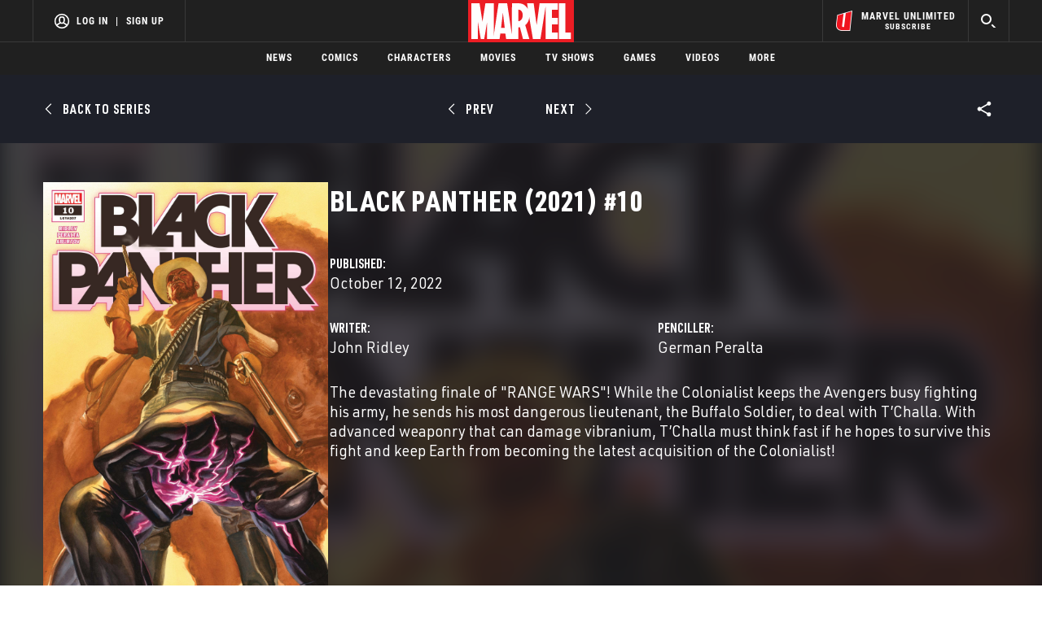

--- FILE ---
content_type: text/html; charset=utf-8
request_url: https://www.google.com/recaptcha/enterprise/anchor?ar=1&k=6LdY8_cZAAAAACuaDxPPyWpDPk5KXjGfPstGnKz1&co=aHR0cHM6Ly9jZG4ucmVnaXN0ZXJkaXNuZXkuZ28uY29tOjQ0Mw..&hl=en&v=N67nZn4AqZkNcbeMu4prBgzg&size=invisible&anchor-ms=20000&execute-ms=30000&cb=psbo4q2qr48f
body_size: 48637
content:
<!DOCTYPE HTML><html dir="ltr" lang="en"><head><meta http-equiv="Content-Type" content="text/html; charset=UTF-8">
<meta http-equiv="X-UA-Compatible" content="IE=edge">
<title>reCAPTCHA</title>
<style type="text/css">
/* cyrillic-ext */
@font-face {
  font-family: 'Roboto';
  font-style: normal;
  font-weight: 400;
  font-stretch: 100%;
  src: url(//fonts.gstatic.com/s/roboto/v48/KFO7CnqEu92Fr1ME7kSn66aGLdTylUAMa3GUBHMdazTgWw.woff2) format('woff2');
  unicode-range: U+0460-052F, U+1C80-1C8A, U+20B4, U+2DE0-2DFF, U+A640-A69F, U+FE2E-FE2F;
}
/* cyrillic */
@font-face {
  font-family: 'Roboto';
  font-style: normal;
  font-weight: 400;
  font-stretch: 100%;
  src: url(//fonts.gstatic.com/s/roboto/v48/KFO7CnqEu92Fr1ME7kSn66aGLdTylUAMa3iUBHMdazTgWw.woff2) format('woff2');
  unicode-range: U+0301, U+0400-045F, U+0490-0491, U+04B0-04B1, U+2116;
}
/* greek-ext */
@font-face {
  font-family: 'Roboto';
  font-style: normal;
  font-weight: 400;
  font-stretch: 100%;
  src: url(//fonts.gstatic.com/s/roboto/v48/KFO7CnqEu92Fr1ME7kSn66aGLdTylUAMa3CUBHMdazTgWw.woff2) format('woff2');
  unicode-range: U+1F00-1FFF;
}
/* greek */
@font-face {
  font-family: 'Roboto';
  font-style: normal;
  font-weight: 400;
  font-stretch: 100%;
  src: url(//fonts.gstatic.com/s/roboto/v48/KFO7CnqEu92Fr1ME7kSn66aGLdTylUAMa3-UBHMdazTgWw.woff2) format('woff2');
  unicode-range: U+0370-0377, U+037A-037F, U+0384-038A, U+038C, U+038E-03A1, U+03A3-03FF;
}
/* math */
@font-face {
  font-family: 'Roboto';
  font-style: normal;
  font-weight: 400;
  font-stretch: 100%;
  src: url(//fonts.gstatic.com/s/roboto/v48/KFO7CnqEu92Fr1ME7kSn66aGLdTylUAMawCUBHMdazTgWw.woff2) format('woff2');
  unicode-range: U+0302-0303, U+0305, U+0307-0308, U+0310, U+0312, U+0315, U+031A, U+0326-0327, U+032C, U+032F-0330, U+0332-0333, U+0338, U+033A, U+0346, U+034D, U+0391-03A1, U+03A3-03A9, U+03B1-03C9, U+03D1, U+03D5-03D6, U+03F0-03F1, U+03F4-03F5, U+2016-2017, U+2034-2038, U+203C, U+2040, U+2043, U+2047, U+2050, U+2057, U+205F, U+2070-2071, U+2074-208E, U+2090-209C, U+20D0-20DC, U+20E1, U+20E5-20EF, U+2100-2112, U+2114-2115, U+2117-2121, U+2123-214F, U+2190, U+2192, U+2194-21AE, U+21B0-21E5, U+21F1-21F2, U+21F4-2211, U+2213-2214, U+2216-22FF, U+2308-230B, U+2310, U+2319, U+231C-2321, U+2336-237A, U+237C, U+2395, U+239B-23B7, U+23D0, U+23DC-23E1, U+2474-2475, U+25AF, U+25B3, U+25B7, U+25BD, U+25C1, U+25CA, U+25CC, U+25FB, U+266D-266F, U+27C0-27FF, U+2900-2AFF, U+2B0E-2B11, U+2B30-2B4C, U+2BFE, U+3030, U+FF5B, U+FF5D, U+1D400-1D7FF, U+1EE00-1EEFF;
}
/* symbols */
@font-face {
  font-family: 'Roboto';
  font-style: normal;
  font-weight: 400;
  font-stretch: 100%;
  src: url(//fonts.gstatic.com/s/roboto/v48/KFO7CnqEu92Fr1ME7kSn66aGLdTylUAMaxKUBHMdazTgWw.woff2) format('woff2');
  unicode-range: U+0001-000C, U+000E-001F, U+007F-009F, U+20DD-20E0, U+20E2-20E4, U+2150-218F, U+2190, U+2192, U+2194-2199, U+21AF, U+21E6-21F0, U+21F3, U+2218-2219, U+2299, U+22C4-22C6, U+2300-243F, U+2440-244A, U+2460-24FF, U+25A0-27BF, U+2800-28FF, U+2921-2922, U+2981, U+29BF, U+29EB, U+2B00-2BFF, U+4DC0-4DFF, U+FFF9-FFFB, U+10140-1018E, U+10190-1019C, U+101A0, U+101D0-101FD, U+102E0-102FB, U+10E60-10E7E, U+1D2C0-1D2D3, U+1D2E0-1D37F, U+1F000-1F0FF, U+1F100-1F1AD, U+1F1E6-1F1FF, U+1F30D-1F30F, U+1F315, U+1F31C, U+1F31E, U+1F320-1F32C, U+1F336, U+1F378, U+1F37D, U+1F382, U+1F393-1F39F, U+1F3A7-1F3A8, U+1F3AC-1F3AF, U+1F3C2, U+1F3C4-1F3C6, U+1F3CA-1F3CE, U+1F3D4-1F3E0, U+1F3ED, U+1F3F1-1F3F3, U+1F3F5-1F3F7, U+1F408, U+1F415, U+1F41F, U+1F426, U+1F43F, U+1F441-1F442, U+1F444, U+1F446-1F449, U+1F44C-1F44E, U+1F453, U+1F46A, U+1F47D, U+1F4A3, U+1F4B0, U+1F4B3, U+1F4B9, U+1F4BB, U+1F4BF, U+1F4C8-1F4CB, U+1F4D6, U+1F4DA, U+1F4DF, U+1F4E3-1F4E6, U+1F4EA-1F4ED, U+1F4F7, U+1F4F9-1F4FB, U+1F4FD-1F4FE, U+1F503, U+1F507-1F50B, U+1F50D, U+1F512-1F513, U+1F53E-1F54A, U+1F54F-1F5FA, U+1F610, U+1F650-1F67F, U+1F687, U+1F68D, U+1F691, U+1F694, U+1F698, U+1F6AD, U+1F6B2, U+1F6B9-1F6BA, U+1F6BC, U+1F6C6-1F6CF, U+1F6D3-1F6D7, U+1F6E0-1F6EA, U+1F6F0-1F6F3, U+1F6F7-1F6FC, U+1F700-1F7FF, U+1F800-1F80B, U+1F810-1F847, U+1F850-1F859, U+1F860-1F887, U+1F890-1F8AD, U+1F8B0-1F8BB, U+1F8C0-1F8C1, U+1F900-1F90B, U+1F93B, U+1F946, U+1F984, U+1F996, U+1F9E9, U+1FA00-1FA6F, U+1FA70-1FA7C, U+1FA80-1FA89, U+1FA8F-1FAC6, U+1FACE-1FADC, U+1FADF-1FAE9, U+1FAF0-1FAF8, U+1FB00-1FBFF;
}
/* vietnamese */
@font-face {
  font-family: 'Roboto';
  font-style: normal;
  font-weight: 400;
  font-stretch: 100%;
  src: url(//fonts.gstatic.com/s/roboto/v48/KFO7CnqEu92Fr1ME7kSn66aGLdTylUAMa3OUBHMdazTgWw.woff2) format('woff2');
  unicode-range: U+0102-0103, U+0110-0111, U+0128-0129, U+0168-0169, U+01A0-01A1, U+01AF-01B0, U+0300-0301, U+0303-0304, U+0308-0309, U+0323, U+0329, U+1EA0-1EF9, U+20AB;
}
/* latin-ext */
@font-face {
  font-family: 'Roboto';
  font-style: normal;
  font-weight: 400;
  font-stretch: 100%;
  src: url(//fonts.gstatic.com/s/roboto/v48/KFO7CnqEu92Fr1ME7kSn66aGLdTylUAMa3KUBHMdazTgWw.woff2) format('woff2');
  unicode-range: U+0100-02BA, U+02BD-02C5, U+02C7-02CC, U+02CE-02D7, U+02DD-02FF, U+0304, U+0308, U+0329, U+1D00-1DBF, U+1E00-1E9F, U+1EF2-1EFF, U+2020, U+20A0-20AB, U+20AD-20C0, U+2113, U+2C60-2C7F, U+A720-A7FF;
}
/* latin */
@font-face {
  font-family: 'Roboto';
  font-style: normal;
  font-weight: 400;
  font-stretch: 100%;
  src: url(//fonts.gstatic.com/s/roboto/v48/KFO7CnqEu92Fr1ME7kSn66aGLdTylUAMa3yUBHMdazQ.woff2) format('woff2');
  unicode-range: U+0000-00FF, U+0131, U+0152-0153, U+02BB-02BC, U+02C6, U+02DA, U+02DC, U+0304, U+0308, U+0329, U+2000-206F, U+20AC, U+2122, U+2191, U+2193, U+2212, U+2215, U+FEFF, U+FFFD;
}
/* cyrillic-ext */
@font-face {
  font-family: 'Roboto';
  font-style: normal;
  font-weight: 500;
  font-stretch: 100%;
  src: url(//fonts.gstatic.com/s/roboto/v48/KFO7CnqEu92Fr1ME7kSn66aGLdTylUAMa3GUBHMdazTgWw.woff2) format('woff2');
  unicode-range: U+0460-052F, U+1C80-1C8A, U+20B4, U+2DE0-2DFF, U+A640-A69F, U+FE2E-FE2F;
}
/* cyrillic */
@font-face {
  font-family: 'Roboto';
  font-style: normal;
  font-weight: 500;
  font-stretch: 100%;
  src: url(//fonts.gstatic.com/s/roboto/v48/KFO7CnqEu92Fr1ME7kSn66aGLdTylUAMa3iUBHMdazTgWw.woff2) format('woff2');
  unicode-range: U+0301, U+0400-045F, U+0490-0491, U+04B0-04B1, U+2116;
}
/* greek-ext */
@font-face {
  font-family: 'Roboto';
  font-style: normal;
  font-weight: 500;
  font-stretch: 100%;
  src: url(//fonts.gstatic.com/s/roboto/v48/KFO7CnqEu92Fr1ME7kSn66aGLdTylUAMa3CUBHMdazTgWw.woff2) format('woff2');
  unicode-range: U+1F00-1FFF;
}
/* greek */
@font-face {
  font-family: 'Roboto';
  font-style: normal;
  font-weight: 500;
  font-stretch: 100%;
  src: url(//fonts.gstatic.com/s/roboto/v48/KFO7CnqEu92Fr1ME7kSn66aGLdTylUAMa3-UBHMdazTgWw.woff2) format('woff2');
  unicode-range: U+0370-0377, U+037A-037F, U+0384-038A, U+038C, U+038E-03A1, U+03A3-03FF;
}
/* math */
@font-face {
  font-family: 'Roboto';
  font-style: normal;
  font-weight: 500;
  font-stretch: 100%;
  src: url(//fonts.gstatic.com/s/roboto/v48/KFO7CnqEu92Fr1ME7kSn66aGLdTylUAMawCUBHMdazTgWw.woff2) format('woff2');
  unicode-range: U+0302-0303, U+0305, U+0307-0308, U+0310, U+0312, U+0315, U+031A, U+0326-0327, U+032C, U+032F-0330, U+0332-0333, U+0338, U+033A, U+0346, U+034D, U+0391-03A1, U+03A3-03A9, U+03B1-03C9, U+03D1, U+03D5-03D6, U+03F0-03F1, U+03F4-03F5, U+2016-2017, U+2034-2038, U+203C, U+2040, U+2043, U+2047, U+2050, U+2057, U+205F, U+2070-2071, U+2074-208E, U+2090-209C, U+20D0-20DC, U+20E1, U+20E5-20EF, U+2100-2112, U+2114-2115, U+2117-2121, U+2123-214F, U+2190, U+2192, U+2194-21AE, U+21B0-21E5, U+21F1-21F2, U+21F4-2211, U+2213-2214, U+2216-22FF, U+2308-230B, U+2310, U+2319, U+231C-2321, U+2336-237A, U+237C, U+2395, U+239B-23B7, U+23D0, U+23DC-23E1, U+2474-2475, U+25AF, U+25B3, U+25B7, U+25BD, U+25C1, U+25CA, U+25CC, U+25FB, U+266D-266F, U+27C0-27FF, U+2900-2AFF, U+2B0E-2B11, U+2B30-2B4C, U+2BFE, U+3030, U+FF5B, U+FF5D, U+1D400-1D7FF, U+1EE00-1EEFF;
}
/* symbols */
@font-face {
  font-family: 'Roboto';
  font-style: normal;
  font-weight: 500;
  font-stretch: 100%;
  src: url(//fonts.gstatic.com/s/roboto/v48/KFO7CnqEu92Fr1ME7kSn66aGLdTylUAMaxKUBHMdazTgWw.woff2) format('woff2');
  unicode-range: U+0001-000C, U+000E-001F, U+007F-009F, U+20DD-20E0, U+20E2-20E4, U+2150-218F, U+2190, U+2192, U+2194-2199, U+21AF, U+21E6-21F0, U+21F3, U+2218-2219, U+2299, U+22C4-22C6, U+2300-243F, U+2440-244A, U+2460-24FF, U+25A0-27BF, U+2800-28FF, U+2921-2922, U+2981, U+29BF, U+29EB, U+2B00-2BFF, U+4DC0-4DFF, U+FFF9-FFFB, U+10140-1018E, U+10190-1019C, U+101A0, U+101D0-101FD, U+102E0-102FB, U+10E60-10E7E, U+1D2C0-1D2D3, U+1D2E0-1D37F, U+1F000-1F0FF, U+1F100-1F1AD, U+1F1E6-1F1FF, U+1F30D-1F30F, U+1F315, U+1F31C, U+1F31E, U+1F320-1F32C, U+1F336, U+1F378, U+1F37D, U+1F382, U+1F393-1F39F, U+1F3A7-1F3A8, U+1F3AC-1F3AF, U+1F3C2, U+1F3C4-1F3C6, U+1F3CA-1F3CE, U+1F3D4-1F3E0, U+1F3ED, U+1F3F1-1F3F3, U+1F3F5-1F3F7, U+1F408, U+1F415, U+1F41F, U+1F426, U+1F43F, U+1F441-1F442, U+1F444, U+1F446-1F449, U+1F44C-1F44E, U+1F453, U+1F46A, U+1F47D, U+1F4A3, U+1F4B0, U+1F4B3, U+1F4B9, U+1F4BB, U+1F4BF, U+1F4C8-1F4CB, U+1F4D6, U+1F4DA, U+1F4DF, U+1F4E3-1F4E6, U+1F4EA-1F4ED, U+1F4F7, U+1F4F9-1F4FB, U+1F4FD-1F4FE, U+1F503, U+1F507-1F50B, U+1F50D, U+1F512-1F513, U+1F53E-1F54A, U+1F54F-1F5FA, U+1F610, U+1F650-1F67F, U+1F687, U+1F68D, U+1F691, U+1F694, U+1F698, U+1F6AD, U+1F6B2, U+1F6B9-1F6BA, U+1F6BC, U+1F6C6-1F6CF, U+1F6D3-1F6D7, U+1F6E0-1F6EA, U+1F6F0-1F6F3, U+1F6F7-1F6FC, U+1F700-1F7FF, U+1F800-1F80B, U+1F810-1F847, U+1F850-1F859, U+1F860-1F887, U+1F890-1F8AD, U+1F8B0-1F8BB, U+1F8C0-1F8C1, U+1F900-1F90B, U+1F93B, U+1F946, U+1F984, U+1F996, U+1F9E9, U+1FA00-1FA6F, U+1FA70-1FA7C, U+1FA80-1FA89, U+1FA8F-1FAC6, U+1FACE-1FADC, U+1FADF-1FAE9, U+1FAF0-1FAF8, U+1FB00-1FBFF;
}
/* vietnamese */
@font-face {
  font-family: 'Roboto';
  font-style: normal;
  font-weight: 500;
  font-stretch: 100%;
  src: url(//fonts.gstatic.com/s/roboto/v48/KFO7CnqEu92Fr1ME7kSn66aGLdTylUAMa3OUBHMdazTgWw.woff2) format('woff2');
  unicode-range: U+0102-0103, U+0110-0111, U+0128-0129, U+0168-0169, U+01A0-01A1, U+01AF-01B0, U+0300-0301, U+0303-0304, U+0308-0309, U+0323, U+0329, U+1EA0-1EF9, U+20AB;
}
/* latin-ext */
@font-face {
  font-family: 'Roboto';
  font-style: normal;
  font-weight: 500;
  font-stretch: 100%;
  src: url(//fonts.gstatic.com/s/roboto/v48/KFO7CnqEu92Fr1ME7kSn66aGLdTylUAMa3KUBHMdazTgWw.woff2) format('woff2');
  unicode-range: U+0100-02BA, U+02BD-02C5, U+02C7-02CC, U+02CE-02D7, U+02DD-02FF, U+0304, U+0308, U+0329, U+1D00-1DBF, U+1E00-1E9F, U+1EF2-1EFF, U+2020, U+20A0-20AB, U+20AD-20C0, U+2113, U+2C60-2C7F, U+A720-A7FF;
}
/* latin */
@font-face {
  font-family: 'Roboto';
  font-style: normal;
  font-weight: 500;
  font-stretch: 100%;
  src: url(//fonts.gstatic.com/s/roboto/v48/KFO7CnqEu92Fr1ME7kSn66aGLdTylUAMa3yUBHMdazQ.woff2) format('woff2');
  unicode-range: U+0000-00FF, U+0131, U+0152-0153, U+02BB-02BC, U+02C6, U+02DA, U+02DC, U+0304, U+0308, U+0329, U+2000-206F, U+20AC, U+2122, U+2191, U+2193, U+2212, U+2215, U+FEFF, U+FFFD;
}
/* cyrillic-ext */
@font-face {
  font-family: 'Roboto';
  font-style: normal;
  font-weight: 900;
  font-stretch: 100%;
  src: url(//fonts.gstatic.com/s/roboto/v48/KFO7CnqEu92Fr1ME7kSn66aGLdTylUAMa3GUBHMdazTgWw.woff2) format('woff2');
  unicode-range: U+0460-052F, U+1C80-1C8A, U+20B4, U+2DE0-2DFF, U+A640-A69F, U+FE2E-FE2F;
}
/* cyrillic */
@font-face {
  font-family: 'Roboto';
  font-style: normal;
  font-weight: 900;
  font-stretch: 100%;
  src: url(//fonts.gstatic.com/s/roboto/v48/KFO7CnqEu92Fr1ME7kSn66aGLdTylUAMa3iUBHMdazTgWw.woff2) format('woff2');
  unicode-range: U+0301, U+0400-045F, U+0490-0491, U+04B0-04B1, U+2116;
}
/* greek-ext */
@font-face {
  font-family: 'Roboto';
  font-style: normal;
  font-weight: 900;
  font-stretch: 100%;
  src: url(//fonts.gstatic.com/s/roboto/v48/KFO7CnqEu92Fr1ME7kSn66aGLdTylUAMa3CUBHMdazTgWw.woff2) format('woff2');
  unicode-range: U+1F00-1FFF;
}
/* greek */
@font-face {
  font-family: 'Roboto';
  font-style: normal;
  font-weight: 900;
  font-stretch: 100%;
  src: url(//fonts.gstatic.com/s/roboto/v48/KFO7CnqEu92Fr1ME7kSn66aGLdTylUAMa3-UBHMdazTgWw.woff2) format('woff2');
  unicode-range: U+0370-0377, U+037A-037F, U+0384-038A, U+038C, U+038E-03A1, U+03A3-03FF;
}
/* math */
@font-face {
  font-family: 'Roboto';
  font-style: normal;
  font-weight: 900;
  font-stretch: 100%;
  src: url(//fonts.gstatic.com/s/roboto/v48/KFO7CnqEu92Fr1ME7kSn66aGLdTylUAMawCUBHMdazTgWw.woff2) format('woff2');
  unicode-range: U+0302-0303, U+0305, U+0307-0308, U+0310, U+0312, U+0315, U+031A, U+0326-0327, U+032C, U+032F-0330, U+0332-0333, U+0338, U+033A, U+0346, U+034D, U+0391-03A1, U+03A3-03A9, U+03B1-03C9, U+03D1, U+03D5-03D6, U+03F0-03F1, U+03F4-03F5, U+2016-2017, U+2034-2038, U+203C, U+2040, U+2043, U+2047, U+2050, U+2057, U+205F, U+2070-2071, U+2074-208E, U+2090-209C, U+20D0-20DC, U+20E1, U+20E5-20EF, U+2100-2112, U+2114-2115, U+2117-2121, U+2123-214F, U+2190, U+2192, U+2194-21AE, U+21B0-21E5, U+21F1-21F2, U+21F4-2211, U+2213-2214, U+2216-22FF, U+2308-230B, U+2310, U+2319, U+231C-2321, U+2336-237A, U+237C, U+2395, U+239B-23B7, U+23D0, U+23DC-23E1, U+2474-2475, U+25AF, U+25B3, U+25B7, U+25BD, U+25C1, U+25CA, U+25CC, U+25FB, U+266D-266F, U+27C0-27FF, U+2900-2AFF, U+2B0E-2B11, U+2B30-2B4C, U+2BFE, U+3030, U+FF5B, U+FF5D, U+1D400-1D7FF, U+1EE00-1EEFF;
}
/* symbols */
@font-face {
  font-family: 'Roboto';
  font-style: normal;
  font-weight: 900;
  font-stretch: 100%;
  src: url(//fonts.gstatic.com/s/roboto/v48/KFO7CnqEu92Fr1ME7kSn66aGLdTylUAMaxKUBHMdazTgWw.woff2) format('woff2');
  unicode-range: U+0001-000C, U+000E-001F, U+007F-009F, U+20DD-20E0, U+20E2-20E4, U+2150-218F, U+2190, U+2192, U+2194-2199, U+21AF, U+21E6-21F0, U+21F3, U+2218-2219, U+2299, U+22C4-22C6, U+2300-243F, U+2440-244A, U+2460-24FF, U+25A0-27BF, U+2800-28FF, U+2921-2922, U+2981, U+29BF, U+29EB, U+2B00-2BFF, U+4DC0-4DFF, U+FFF9-FFFB, U+10140-1018E, U+10190-1019C, U+101A0, U+101D0-101FD, U+102E0-102FB, U+10E60-10E7E, U+1D2C0-1D2D3, U+1D2E0-1D37F, U+1F000-1F0FF, U+1F100-1F1AD, U+1F1E6-1F1FF, U+1F30D-1F30F, U+1F315, U+1F31C, U+1F31E, U+1F320-1F32C, U+1F336, U+1F378, U+1F37D, U+1F382, U+1F393-1F39F, U+1F3A7-1F3A8, U+1F3AC-1F3AF, U+1F3C2, U+1F3C4-1F3C6, U+1F3CA-1F3CE, U+1F3D4-1F3E0, U+1F3ED, U+1F3F1-1F3F3, U+1F3F5-1F3F7, U+1F408, U+1F415, U+1F41F, U+1F426, U+1F43F, U+1F441-1F442, U+1F444, U+1F446-1F449, U+1F44C-1F44E, U+1F453, U+1F46A, U+1F47D, U+1F4A3, U+1F4B0, U+1F4B3, U+1F4B9, U+1F4BB, U+1F4BF, U+1F4C8-1F4CB, U+1F4D6, U+1F4DA, U+1F4DF, U+1F4E3-1F4E6, U+1F4EA-1F4ED, U+1F4F7, U+1F4F9-1F4FB, U+1F4FD-1F4FE, U+1F503, U+1F507-1F50B, U+1F50D, U+1F512-1F513, U+1F53E-1F54A, U+1F54F-1F5FA, U+1F610, U+1F650-1F67F, U+1F687, U+1F68D, U+1F691, U+1F694, U+1F698, U+1F6AD, U+1F6B2, U+1F6B9-1F6BA, U+1F6BC, U+1F6C6-1F6CF, U+1F6D3-1F6D7, U+1F6E0-1F6EA, U+1F6F0-1F6F3, U+1F6F7-1F6FC, U+1F700-1F7FF, U+1F800-1F80B, U+1F810-1F847, U+1F850-1F859, U+1F860-1F887, U+1F890-1F8AD, U+1F8B0-1F8BB, U+1F8C0-1F8C1, U+1F900-1F90B, U+1F93B, U+1F946, U+1F984, U+1F996, U+1F9E9, U+1FA00-1FA6F, U+1FA70-1FA7C, U+1FA80-1FA89, U+1FA8F-1FAC6, U+1FACE-1FADC, U+1FADF-1FAE9, U+1FAF0-1FAF8, U+1FB00-1FBFF;
}
/* vietnamese */
@font-face {
  font-family: 'Roboto';
  font-style: normal;
  font-weight: 900;
  font-stretch: 100%;
  src: url(//fonts.gstatic.com/s/roboto/v48/KFO7CnqEu92Fr1ME7kSn66aGLdTylUAMa3OUBHMdazTgWw.woff2) format('woff2');
  unicode-range: U+0102-0103, U+0110-0111, U+0128-0129, U+0168-0169, U+01A0-01A1, U+01AF-01B0, U+0300-0301, U+0303-0304, U+0308-0309, U+0323, U+0329, U+1EA0-1EF9, U+20AB;
}
/* latin-ext */
@font-face {
  font-family: 'Roboto';
  font-style: normal;
  font-weight: 900;
  font-stretch: 100%;
  src: url(//fonts.gstatic.com/s/roboto/v48/KFO7CnqEu92Fr1ME7kSn66aGLdTylUAMa3KUBHMdazTgWw.woff2) format('woff2');
  unicode-range: U+0100-02BA, U+02BD-02C5, U+02C7-02CC, U+02CE-02D7, U+02DD-02FF, U+0304, U+0308, U+0329, U+1D00-1DBF, U+1E00-1E9F, U+1EF2-1EFF, U+2020, U+20A0-20AB, U+20AD-20C0, U+2113, U+2C60-2C7F, U+A720-A7FF;
}
/* latin */
@font-face {
  font-family: 'Roboto';
  font-style: normal;
  font-weight: 900;
  font-stretch: 100%;
  src: url(//fonts.gstatic.com/s/roboto/v48/KFO7CnqEu92Fr1ME7kSn66aGLdTylUAMa3yUBHMdazQ.woff2) format('woff2');
  unicode-range: U+0000-00FF, U+0131, U+0152-0153, U+02BB-02BC, U+02C6, U+02DA, U+02DC, U+0304, U+0308, U+0329, U+2000-206F, U+20AC, U+2122, U+2191, U+2193, U+2212, U+2215, U+FEFF, U+FFFD;
}

</style>
<link rel="stylesheet" type="text/css" href="https://www.gstatic.com/recaptcha/releases/N67nZn4AqZkNcbeMu4prBgzg/styles__ltr.css">
<script nonce="6pG63vTg8RWnFFFcbD0TDw" type="text/javascript">window['__recaptcha_api'] = 'https://www.google.com/recaptcha/enterprise/';</script>
<script type="text/javascript" src="https://www.gstatic.com/recaptcha/releases/N67nZn4AqZkNcbeMu4prBgzg/recaptcha__en.js" nonce="6pG63vTg8RWnFFFcbD0TDw">
      
    </script></head>
<body><div id="rc-anchor-alert" class="rc-anchor-alert"></div>
<input type="hidden" id="recaptcha-token" value="[base64]">
<script type="text/javascript" nonce="6pG63vTg8RWnFFFcbD0TDw">
      recaptcha.anchor.Main.init("[\x22ainput\x22,[\x22bgdata\x22,\x22\x22,\[base64]/[base64]/[base64]/bmV3IHJbeF0oY1swXSk6RT09Mj9uZXcgclt4XShjWzBdLGNbMV0pOkU9PTM/bmV3IHJbeF0oY1swXSxjWzFdLGNbMl0pOkU9PTQ/[base64]/[base64]/[base64]/[base64]/[base64]/[base64]/[base64]/[base64]\x22,\[base64]\x22,\[base64]/[base64]/DnlVSYcKzw5nDhcOlBcK4w7dlG0EyDcO/wp/CvQTDpD7CqcO4eUN0wqQNwpZWTcKsejvCosOOw77CoQHCp0pdw5nDjknDsB7CgRVFwovDr8Oowpg8w6kFa8KiKGrCisKAAMOhwrXDgwkQwo7DisKBATw2RMOhAEwNQMO6ZXXDl8Ktw6HDrGtrNQoOw6PCusOZw4RJwpnDnlrCnjh/w7zCryNQwrgqZiUlV0XCk8K/w67Cv8Kuw7I5HDHCpx5AwolhA8Kxc8K1wqzCkBQFShDCi27Dh10Jw6kQw6PDqCtYWHtRCcKgw4pMw6towrIYw7fDrSDCrTrCrMKKwq/DhgI/ZsKZwoHDjxkeVsO7w47DlsKXw6vDom/Cu1NUdsOPFcKnHcKxw4fDn8K+Hxl4wrHCjMO/[base64]/CiHxnQHrDmTzDvMK2IMKJfxI9w5o5cTfCtVBuwooaw7nDp8KSH1LCvWvDrcKbRsKubMO2w6wGY8OIKcKMXVPDqiZhMcOCwqjCgzIYw7jDvcOKeMKPasKcEU9Nw4l8w5Jjw5cLLC0bdXPDpXPCucOCNwAkw7rCsMOowoPCtDV8w6UfwrHDgirDjDIqwo/CisOSCMO2EcKDw7ZsJcKTwpU/[base64]/MAJ5WiXDi07DtkBcw4wuX8KresOtw53Cs8KPL0XDoMO3w5XCmsK8w7tjw4YBWsKjwqLCrMKrw67DoGbCksKvBwReYX3DhsOTw6IvPScFwqjDvXNAccKYw5s4eMKGaWXCmDPCqUjDklUmGBTDjMOzw6J1C8OKJAbCl8KKO0t8wrvDlMK/wofDrE/Dnlx5w6EwLMKWZ8OVQQpNwqTCoSbCm8OrbGPCtU8JwrTCocO9woIoecO5a0DCrMOwaWbCtnVIWsOgYsK/wo3DhcKRQsOQK8OHK0FwwqHCkMKzw4DDv8KIAnvDpsOow64vPMKdw7PCtcOww7AMSRPDl8K3UQgnSVbDvsKew4jDlcKQSFE9fcOYGsOLw4MGwoIZdXDDrcOowpkDwrfClXvDlmPDvcOLYsKxejo7P8KDwph7wrjCgyjDicOabcKAYBfDlsKSW8K0w40/Ag4dEGZ4QsOBWV/CsMKNQcO1w73DuMOIMsOdwqJIwoLDncKcw60WwosYG8OSdzU/w5lcHcOYw6lQwqInwpjDncKOwrnCoxLClsKMesKEOEl9KHIsQsKVGMO4w5tAworDj8KTwrjDv8Kkw6vCm2l5TBMgPANaKQNDwofDk8KLFcKeZhDCvjzDjsOvwr/DpADDtsKwwo9UBRvDgS1lwqR2GcOVw6suwrRhHmzDuMO3HcOZwphhWzMnw6zCoMOhCy7Ct8Oew4fDr33DisKYKlM5wr1sw4c0UcOmwodzcXXCgjJ/w7EsZcO0V2XClQXChg/CiUZkCsKYJsKtWsOPHMO2QMOzw6k1B1t4HzzCjcONSh/DlsKlw7PDuzjCqMOiw4xeSi/DvUbCg31Gw5MqQsKCa8Okwp9PdXQzZ8OgwpN8KsKYZT3DqgPDnDcNIxU4XcKUwqlaecKbwoZlwp5Dw4DCgnZcwoFXdT3DgcODYcO4OizDhzNaAGXDlWPCqsOzecOvHQAIVUnDs8ONwp3DjwrCvQAdwo/CkQbCmMK8w4bDu8O8FsO0w7vDhMKPZDcZYcKYw43Dv25Sw7vDjlLDhcKHBmbDrF1LX0kmw6XCnnHCtsKVwrXDuEUgwq4Jw5tTwqkUT23DpSHDusK/w7fDnsKuRsKJYmhKcR7DvMK/JxnDmW0FwqTChFBEwotqRmU7AysOw6PCosOVC1YVwovCiyAZw6pbw4PClsKZRjzDmcOqwp7CjTHDmBtCwpbCjMK2IsK4wr3CvMO/w7tawplwKcO+CMKFYsOYwovChsOyw7zDiVLDuyPDssOwfcOgw77Cs8OYS8OiwqcWGj/CmDfDg2pLw6nCvxJ8wo3Dh8OIMMOiT8OpNTvDp3nClcOLOMO+wqNRwo3ChcK7wobDlxUeXsOuV0HCuVjCunLCpDfDgF8nwoUdOsOjw7jDicOvwoFISxTDpFd1aF7DqcO9IMKaUjMdw7A0XcK5bMOBwqnDjcO/GEnCk8KEwrPDsnd6wq/CmsORTsKTe8OqJRbCl8OdbcO1cSsfw4cAwrDCicOVM8OYHsOtwrzCvinCp0sCw57DvkLDr2dOwofCoQIgw7dJGkElw6MNw4dYAE3DuRbCtsK9w4DCkUnCl8KcFcOFAWRvP8KXFcKBwqTDjVLDncOVHsKCIj/CkcKZwpjDscOnIgDCpMOcVMKrwrhqwrbDv8OlwovCgcKaET/CgknDjsKuw7IQw5vCgMKFHG8ADlwVwq7ChXcdLxTCuwZiwr/[base64]/DkAjCh3Iaw6vDqTwEVzkYasKUSR8HdCfCiMK8T1Mge8OrG8OOwo4EwrFvVcKgZHNpwpDCs8KtEzHDmcKPf8KOw6MOwp8YIn5SwoDCh0jDniFMwqtbw7gmdcOowqdHNXXChsODc2Epw5DDtMKZw7XDs8O3woLDhVvDmE/DpFHDpk/Dk8K6RkzCnVE8GsKfwoZ2w57Cu27DucOdYXDDm3vDh8O9B8OANsKhw57CjR4YwrgdwpENVcKxwr5jw63DpG/Dv8OoGmTCplobb8OyT2PDqAUfPm0fQsKVwpPDuMO8w7VSB3XCv8O1bRFIw70eKEbDq2DCisOVZsKTQMKrbMK+w7fCiSjDpFXDu8Ksw5lAw4pUYsK6woDCjiPDgVTDm1TDqx/[base64]/ChcORVldCwr3CkXrDvMKvLcKpA102EzvDucOLw6LDu2rCtQbCjcObwrowLMOpwoTClhDCvwMqw5dJJsKWw6XDpMKaworCvsK8QBzDgMOSAD3CvwoBKsKvw7ctF0FafA41w4B5w7cdaCEEwrPDucOhUXHCqC4RSsOKWl/[base64]/[base64]/SwPDlWXCilMnw4rChcOCCgrDlhMzXMKyNcOZwozCiTh9w4oUw6bCowR3K8OSwqTCqcOuwrnCusKVwrBlPMKfwok5wrXDlRZWYE07KMK3wozDjsOYwofDgcKTNWFdIGloVcKWwrtywrNPwofDv8OIw4HCqWRew6dBw4LDocOvw43CsMK/JS4+wo0MLBQkwoHCrxZ+w4FzwrLDnsKVwpwVIXsYQ8O/wqtZwrwVYR9+VMO3w7IfTlceWUvCi1bDl14Nw7HChUXDh8OCJmBsOMK3wqfChBzCuwAvLBTDl8O0w449wpVvE8KOw7XDlsKjwqzDhcOKwpDCpsKtB8ODwqTDhn7DvcKCw6A6YsO2eEsrwrnCsMOvw7vCrx/DnE1Nw6bDnH9Ew7hYw47CmsO9KSnClsOEwph2woLCmnUrdjjCsE3Dm8KDw7vDuMK7O8KSw5RoGMOOw47ClcO0YjfDlFXCr0JYwpLDtSDCkcKNID1tCU/CicOcbMKbUjfDgSjCqsK+w4ASwqXCjiXDgERLw5XDm2HCvRbDgMOsUMKTw5LDh1gTBXzDh2wHGMOMYcOqXlgwCHjDvEk4V3zCgyQww4Atwq/CpcKvecOTwo3ChMOAwo3Cu3lvNsO5bUHCkisfw7bChMKAcFEZSMKFwrYxw4AtCQnDqsKpX8KFY13CpgbDnMKbw4VFHXQheH9Hw7V6w79SwrHDjcKLw4PCvxzCjDlSDsKiw6E5EDTCl8OEwqQRIgdvwp4oL8K4WgjDqDcqwo7Cqy/CkVdmJmMXQRnCsyIFwqjDm8OPCjplPsK2wp5rQcKQw6fCjGNmMSsZDcO9dMKJw4rCnsKNwrNRw73DvFfCu8OIwqs4wo4sw4oTHkvDk05xw7fClmjCmMKAa8K8w5gKwo3ChMOAVcK+PcO9wplEQhbCpRhVecKResOzQ8K/wow1O2XCgsOiSMKWwofDucOCwowcJRJVw7bClMKeKcOewos1bAbDvwDDnMO2XcOrWkwLw6nDhcKJw6EjZ8O+wpxaFcKxw41OeMKpw4RGZ8KmZDZvwrxEw5jCrMK9wqTCnMKqCcOZwoHCm3xUw7jClVbCp8KPZ8KTE8OGwp05U8KwCMKkw6o2asOEw7zDrcK4a2c/w6pYPsORwpFfw7InwrrCjhLDgkDChcKUw6LCtMKFwozDmTnCvsKXwqrCgsODWMKnUiwfeX9lKAXDr2QPwrjChFLCg8KUYy0JK8KvfhfCph/CrSPCt8OrPsKnLETDqMOrODrCiMKFecOKe0/DtHrCvzrCswtqKMOkwrBQw6bDhcK/[base64]/ConB4GcKqDHxcCC7CrsOrwpkmw5nCjsKtClvCgQkTJcO4w4Rbw7gTwp5lwqXDk8KzQ3LDrsKGwprCsUfCjMKIS8OOwo1gw6TDiH7CtcKJBMKcR0lpHsKAwq/DunRVBcKaQcOSwqtUZ8O2DDoUHMOfJsOTwpHDghVCbW0vw7fDn8KNYGTCrcOOw5/DhB/Cm1jDjgTDsh4RwoTCqcK2wojDqzU2B25dwrBOYMKBwpoVwrLCvRbDrg7DhX5YTALClsKMw5HDmcOBRSjDhyPCoCbDggzCssOvRsKyCsKuwrhcBcOfw4ZyfMOuwo09TsK0w4QqUikmYkHDq8OPLQHDlyzDoWnCgQjDiEpwMcK3ZRAgw5jDpsKtw5ZBwrZOMsOnXy7Dvy/[base64]/CpE1hGRHCvnMFGFIOJAo6wq83TsOIwp84U1/[base64]/bsOZw7vCk8OCG18fwoZAw6A0UsO5ZMKlIBIVecOpUWQSw6MmJMOfw6nCk3wVWMKOQ8OVDsKhw7USwqgpwojCgsOVw6HCpzctfnDDtcKZwoEmw50AJiPDtDPDoMOVFiTDrsKGwp3CgsKWw6/[base64]/ChD7Do8O5w5PDikEESnpVw7/DksKRKMO0OcK2w5o/wrXCrsKLecKjwrUMwqHDuT8bMipBw4XDgxYFAsO3w4ogwrXDrsOYYBdyIcKCOQbDpmrDv8O0TMKhMgTDo8O/wr3DlBXCnsK9aT8Ow6R2ezXCsFUxwrp2D8KOwqhBVMOwYxDDinxawpF5w7LDiUBewrh8HsKYbG/CsC3CmVBIe2lswrEywpXDjGcnwpx5w607ayvCusKPF8ORwrzDjVYOeVxqDV3CvcOWw7LClcOHw6F2M8KidFFiwoXCkxR9w4PDjMKIFC3DicK3wowBfWDCqBtmw7UCwpnClngbYMORemJFw7pfCsKowokkwoBCH8O8K8Ovw6JXCxHDgn/[base64]/woPCvig3w5LCicKzJU3Dp8Kiw5PDmcOcwqDDpsOowo1owqgCw5vCokgCwq3Dr1RAw7fDm8Kxw7c+woPCoUM7w6/DiTzCuMKSwohWw5NCcsKoGCVQw4HDgwvCg2XDqWLDv0/ChcKGIEZewogEw5nCn0XClMOvw5MTwrB0PMOPw47Di8Ocwo/[base64]/CjgHDtVskwrV3w7VbWMObdMKOClbDg0ZsKsKAw5PDlcK3w5XDksK8w6/DnxPCpFjCqsKbwovDgsKHw5fCjnXDucKbNMOcYyXDv8Kpwo/DusODwqzCh8OywrUYdsKBwrZ/RQ8mwrMPwpMAC8Kiw5XDjlnDtsKVw6vDjMOcF3wVwos/wqLDr8K2wpkVTMKOIF/Dq8KmwrPCqsOewpTCtCDDnlvCg8Oiw4/CrsOhwqcFwo1iMcONwpUlwpZSSMO3woVKR8KPw4tfSMKzwqt8wrp5w4zCkybDmRrCoVjCvMOgMsOEw4BXwrLDq8OpCcOYHDQiI8KMdTtfSMOiHMKwRsOpMsOYwoTCs27DlsKTw6PCozfDgjUCXAXCpBMaw7lGw6AbwqnCrwbCsk/[base64]/[base64]/CusOTw6zCv8K4XgdLAjYeI3E0w6XDsEl0I8Ohw4Elw5pSIsK0TcKmfsKqwqPDu8OgMcKowqrCocKhwr0JwpIRwrcwQ8KhPRhTwrjCk8KUwpLCusKbw5jDmUjDvnnDksOEw6JAw5DCrsK1dsKIwr59a8Oxw7LCljcYLsO/woYgwq5cwp/[base64]/wrd+w63DjcK0LFdCYi54EMKJw43DsU1rw7JXA3TDrMKpTMOYEMOmAz5LwoXDsTMGwrHCkxnCssOsw78ZW8Ovwr5bNcK9K8K/w4cLw4zDqsKrXR3CtsKJwq7Dp8OQwqfDpcKfcjwVw7UpWGrDk8K5wrrCpcO1w5vCvMOywq7Cnx3CmV1Hwp/Cp8KAHSAFdAzDoWNpwoDCuMORw5nDrHXDoMK9w5YrwpPDlMKhwocUcMOAwr7Cu2LDqTfDiVIgfgrCiVQzaCMpwr5se8OfWiInbQvDjcKfw6R9w79Rw7fDoxzCl23DosKiw6fCqMK5wpEyDcOzUMKsCk15TMKrw6fCrWZLPU7CjcKyWl/[base64]/[base64]/RMOMWnQCbEZ+wqzDtHgyEMOBLMOAe25iDn9HJcKbw4zCmsOkLMK7NwI2XF3Dsn8zVB3DsMKEwrXCghvCq3/CqMKJwqHCpyPCmEDCrMKdSMOpBMKhw5vCmsK/PcONVMOGw5zDgCXCnUvDgmoQw63DjsOLLw8GwqTDtB0uw7g8w7tEwp9eN2o/wpUCw6BTcycVfxLCmzfDnMOye2Q2wr09HwHCrHdlUcK5RcK1w4fChDTDo8KpwqjDncKgXsO6eWbCuSlQwq7DskPDqMOJw6EyworDocK1YS/DmS8ewp3DhxtgQTPDrcOAwqhfw6bDhj0df8Kzw6M1wpfCksKYwrjDlyQ2wpTCpsKywq4owolEOcOMw4nChcKcJsOrKMK6woDCmcKYw7wEw6rCj8OWwoh5QsK1Z8OmEsOJw7LDnnbCuMOINgDDr1LDsHQ6wpjCnsKIXcO/wocXwpk0IHYzwo09IcKqw5UdF0IFwroOwpbDo0fCucKROXgcw4rDtDJkG8KzwqfCsMO9w6fCvHLCv8OCSiZKwp/Dq0JFIcOMwqhIwqbCvcOSw4c/w6srw4LDskFjZGjCpMOCJVVMwrzCgcKYGTZGwq3CrDHChi8AEizCoi8FOhbDvFbChzsMQmzCkcORw4TCnBHCg2wPGcKmw5o6CsOBwo8Hw7XCpcO0ayRmwqbCrmHCgTXDiW/CojMEUMKXHMOQwqgow6TDmRUnwqbCk8Kfw7jDqijCoD9JPxrCqMOzw7kINUBAFMKBw4fDpSPDqBdaeFrDksKtw7TCscO7HsO5w5LClxQNw59neXgIEnnDgMOIbMKBw6BDw4fCuw/Cm1DDg1wSUcKqSWkOQ3JaDMK6BcO8w7jCoATCmMKmw4FZwoTDsnDDisOZe8OXBMOSCnVZNExYw6UrTiXCqMKXdEoww6zDg21CAsOddFbCjDjDqnMjCMOGEwnCjcOjwrbCki4RwqfChSAvJ8KLAFsleHbDpMKrwqJ0UBrDqsOaworChcKNw7oDwqXDn8O/[base64]/DucKZdV/DgnTDknzCgGfCgsOWZMO4PFLDt8OuXsOcw7ZgKn3Dm37Dl0DCs1Icwq7CgRIRwqnCscK9wqRewrhdD0bCqsKywqo/OlwhdcOiwpvDrsKdKsOpHcKxwpIUNsOXw4HDmMOwDxRbw6PCggcQWD1/[base64]/NVjDuB3Co8O4w4DDiH1KDMO+w7HDki5OSXXDlXIfw4xhCsOtw4lHW0bDqcKBDxowwocnTMOLw5HClsKMAcOqE8Kow7rDhsK/Ri96wrEATsKyacOTwojDtizDqMOpw7fCshU0QMOfDjbCiywzwqxBWX8CwrXCiF55w6vDp8OPw7cwX8K0w7vDgsK7EMO9wpnDksO6wrzCqBzCj1FKbXHDqsKVK0RDwr/DocOKwr5Gw6XDnMORwqrCiBZjUn9OwoQ7wprCmg4mw4xgw6gJw7fDvMKld8KuScOKwpDCnMKjwobDuFxhw4vCjsOKB1gML8ObFzvDumjCvSfCn8OQQ8K/w5/[base64]/w7gow6/CjMO+w7nDrMOGKHXDjcKTw7nDtQzCvcKAZcKdwpnCqMOYwq7ChBMZZ8KIbnZ/w4VdwrV+wpc/w7Vjw5TDnUEtOsOawqxUw7pdJS0rwq3DvgvDj8KKwpzCgDTDvMOdw6TDu8OWYn5vaU9sEFcEFsO7worDmcKvw5AzLnwoOcKLw5wGcUzCpHlMe37Dlgx/CEwJwqnDoMKADx4yw4p4w5s5wpLDgUHDocOJDXnDo8OKw51jwq49woI5w7/[base64]/CgsK5wr4BwrYEKsKBJ0p9acOdwo4hZMOrSsOcw6DCh8Oiw7TDmj8MIcKCQcOiA0XCuX8Swrcnw5NYYsO1wpjDnxzCij4pe8OpbsO+wqoNSjUXRjw6VcKUwqrCphzDucKYwrjCuShUBy4qYxJ3w78Qwp/[base64]/DnQrCgzvDj8KgwrduIgkMEMOnTFJDw58Lw4BucsK4wqJHEFbDvsOcw43DmcKRYMOzwqtkcjLCv3PCs8KjF8Oyw53Du8KOw6bCuMKkwp/CrnV3wroEf23CswBWdknDqiDDocK+w4XCsGsjwq0tw5VZw4FOT8KPScKIBTnDo8Kew5ZKKRZdYsOJCD86QcKPw5pwaMO2L8OtdsK7bwjDgWNCIsKUw7RBwqbDmsKvwrLDosKMU38twqhJJMOewp/Du8KfA8KvLMKow75Pw6lKwoHDunTDpcKUPHwEVHPDp0PCuHYuLVxkWGXDohnDr07DscO6WgIFbMOawrLDqULDvifDjsKowrDChcO0wpppw4FWACnDoRrDu2PDpjbDlFrCjsOXZcOhTsK7w7vCt0UmECPCv8OIwogtw5YfJRjClgQuXipvw7k8KUZewok4w5zCisO/wrFwWsKIwo1jBWNBWFnCr8KKEMOzB8O4eiE0wp1QGcKDW2RDwqQOw48ew6rCv8ORwpwsXR7Dp8KMw6rDjABdCExfYcOXEEzDlsK5wqtkVMKJfX83FcOGUsOAwqMCA2BrZ8OWR3nDjwjCnsKiw6HCpMOjZsONwpoWw7XDmMOFHT/CncKDWMOEVB58T8OxJU/CtSQzwqrDqDbDtSHCrQnDnGXDgGIew77DkhjDhcKkC2IUdcKlwoh1wqV/w4HClkQiwq5AcsKpBBHDqsKjKcOIGz/[base64]/Dv1EkQcKFdwQew5VVw5Yqw4ZZwpdPTMO2J8OCWsOXRsOdMMOFwrfDgGzCpkrCqsKHwoLCo8KoSWPDrDIowpfDhsO2wpbCk8KjMAZuwpx2wqTDuXANAsOEwoLCokgRwrR8wrArbcOowp/[base64]/ChcKgRsOoKwnChy4qw7rCmsOQw53ClcORw5IFXsODIznCusOgw6Ezw5jDhh3DrsOKYsODJMObXsKMQmZ9w5NMDsOqD2/DssOueznDoDnDiG05XcKawqspwr8Kwoxww7VHwpZww7YGKE4Mw5pXw4hhS0nCssKqJsKNUMOdEcOWVcKbUzvDozpnwo9GezHDgsK/DnxXZsKOW2/Cs8KQMcKRwrPDoMKpGyjDm8KrXQ3DmMKYwrPDn8OowpNpYMKwwrtrJw3Ci3LCnH7Cp8OOcsKtL8OadFlqwqLDiid1worCtAAXR8KCw64uB14IwrXDiMO4KcK2LjcsQXLDosKaw71Nw6PDgEbCo1nCkgXDlm5aw7jDqsO5w5UfO8Oww4/CnMKbwqMUeMK3wpfCi8OnQMKIS8OSw6RLPAlDwq/Dp23DuMOPQ8O9w64Dw7FRM8OeXsO6wrR5w6w0UkvDiFlowo/CuhoJw6UqFw3CpsKNw6XClFzCojpEbMOCXyPDoMOiwoHCqMOewqHChUE4H8KswoclVjDClMOCwr4+MAoBw63CicKoOMOmw6l5MyzCmcK+wr07w5BBZMKHw5zDh8O8wrzDssOCO1DCpHNgNAnCmxVcUAcefsOJw4kTY8KvbMKaSMORw54/[base64]/[base64]/Cs8OBasKVw43DjMKYP8Ogwp5tw7rDrwBfasOzwopOOg3CmGfDlMKhwrXDksO6w5BLw6TChVNGHMOHw5h5woNgwrBUw53CoMKFCcKKwoDDp8KPfEgTZSbDk09lCcKhw68lZHQ9WXrDrx3DmsOVw7poEcKnw6sORsOnw4XDtcKpcMKGwpNKwq9ewrjDsE/CoG/Dt8OXOsKgW8K6wpLCvUNvcHofwrfCqsOmcMOrwrYcE8O3VCDCuMKBwprCkBbCusO1w6/Ch8OST8OOZDEMPMK1S34qw5ZLwoDDjh5xw5MVw4MWaB3Dn8KWw6NIF8KHwrTCvgEMLMKkw6rDs2jDlxshw45cwoETAsOUQGExw53DncOKECJxw5Ecw7TDsi8fw4jCsgpFdh/CkW0YSMK2woLDukZmCsKHak4mNsOGMwY/w63Cg8KmFzTDhcOfwoTDlQAQw5HDg8Ouw60mw73DusOePcObOwtLwrjDrwvDh1sSwo/CnwJiwo3CoMKBdlAAB8OrJyZ/d3LDr8KBVMKswojDqsKmXlI7wplDAMKNVsOLVcKVB8O/MsOCwqPDtcKDKXnCgkorw4PCrMKDWMKGw4cvw43Do8OjIjZrTcOGw6LCtcOfexEIT8O7wq1fwr3Dr1LCqMOlw6l7cMKMbcOYHMKNworCkMODQFFww4Idw4QhwqHDk1/CkMKJTcOrwr7ChXk1woE4w55mwq1zw6HDr1zCuSnCp2VVw4rCm8Onwr/Di2jCmsOzw5fDjXHCtUXCnwrDgsODAn7DgBjDhsOxwp/ChMKiHcKrXsK4NsO2N8OJw6DDl8O+worCklEDLgwDSGgSdMKYWsK5w7TDrsOVwpdBwrXDqFE5IMKJZi1QBsKbUEtow6sywrI6F8KSdMOsPMKacMOdEsKhw5QqQXDDqcOdw6oiYcKOwopow53Co0LCtMOOw7/CmMKNw5LDi8ODw5M6wrB+VcOewph1dj/Du8OvAMKVwr8mwqDCqH3CoMK1w5PCvAzCoMKJKjkXw4bDgDsKURd/Tj1uUBh0w5zDh1tfIcONYsKoLRw/fMOKw5LDqmFyWlTCkxl0S1g/[base64]/Ci8OmVcOcCcOpIBPDsWcyw5xvw6HCh8KLBcOJw4fDrlBPwpTCgcKywp5jOS7CosO6Q8KvwrTCiFzCrAUZwqsuwoosw7pNASvCrFUKwrjCr8KvSMKyP2vDmcKAwqczw5TDhxdcwpdaCgnCn1HCpTh+wqMEwq0uw4J1M2fCm8KTwrA0TjE/YHJHPX5nQMOiRS40w4xMw7PCr8OZwopCPTBvw4lIfyZpwq3CuMOYHWfCp29WLMKsYXZ+UMOFw7TDu8K/[base64]/CiwrCg8KcQDDCkcOpwo3DssK0KEwbPVcww69Xwpxsw4hvwr56DkHCoDXDjSDCoF5wd8ONDn4fwpAqwpPCjTHCqMOswqhWZ8KRdA/DuDHCmcKeZnLCgm7CtRs0TMOcXl0lR1PCiMOmw40MwosTasOyw4HCunfDhcOWw6R+wrrCrlLDqxIVQDnCpHUKeMKNKMOlDsOob8OwEMKAF3zDicO7Y8OQw5DCj8K6IsOxwqR0HizDoEHDlwHDj8Ofw4t8cUTChBbDmGt/wpJdw7xww6dFMGxQwrYrJsOVw40DwqVzGXrDj8ODw63DncO6wqIcYzvDlg0FKsOuXMOuw4oMwrHCqMO6O8OFw6zDjnjDpUnCg3fColTDhMKJDD3DqQdoI0DCtsK0wqbDrcKnwrLCvcOrwoTDnDsdZyVqwozDvwhmQnoBZFg0X8Olwq/Cih8CwoPDgC83wp1qSsKPPMOdwrPCncOfcxvDvcKfA10+wqnChsOYAB4bw4RxRcO1wpbDqsOqwrgqwohgw4DCgcKOI8OpIT8TMsOvwqVTwq/CrcKGV8OIwqPDlHDDqMK7VcKUQcKlw4Juw5rDi2hpw4LDicOVw4jDjUPDtMOoS8KpDE10JDlOXkBTw6F9IMKWMMK5w5/[base64]/NCrChSEMR8OeNmTDlxA2IcOUKMOoYcKDUGl4cRkZw6vDsQwMwpcxCMOiw6DCgMOhw60cw4tpwp7Cv8OiBsOfw6ZrR1/[base64]/Di8OUCMK8M8KIw4PCpS3DqW7CuzjDrMKxwqPCp8OlAVrDqn5jcsOAw7TCh2pcTiJYeGtgPMO/[base64]/wonCusKCaTLDt8Ojwr9Vw6kCw4fCgCkEe8K/[base64]/DiGwZPsOQZ8K2w41iLsOuVMO/bcOJw6MwUxFNTzvCs1LCgTvCqXtSDEfDocKnwrTDs8OrGxXCvA3CiMO+w7TDtgTCmcObw7dddwXDnHVvKUDCi8KOcyBQwqbCqMKseBVqQ8KNVXDCm8KmWGXCsMKFwqh4CkV/HsOQH8KvFQtPE1/DuSHCmXkbw7/Dt8KewohnVAPCjUx3PMKsw6nCqRrCoH7Cv8KnfsKawrQALsK2OG8Lw4NhGMOlDB1kwqvDvGsvIWBzw5nDm2E4wqk6w6UbWlw1UMKvw6NCw4N3SsKQw5kFBcOJA8KgFg/[base64]/woDDhMK8bjlfw5LCg8KGw6Y4DMOhDT5Aw7cdUULDtsOgw7YNdMOEfC17w5rCvy5Hcm8nAMOxwp/DhFduw4I1ccKdesOhwp/[base64]/CjcOXw6csw43Dp8ODwrlqwoQMB8K7PsKfHB5Uwr7Dv8Otw5rDpl7DgTwWwpLDjWE9N8OYX2E7w4pewpRXESLCvmlYwrFqwr7CicKbw4nCsl9TEMOpw5vCo8KEEsOAM8OOw6QOw6XDvMOKYMKXQsOhcsOHUT/CrjRzw7nDpMKOw53DhjjDn8Olw6FyUX3DqmtXw4dOfX/CrXfDoMOecE1zScKnD8KAwp/DiGtTw4vCkhTDkgLDiMOawqAwX37CrcOwTi90wqYfwpsow5XCscKUTghCwpDCuMKUw54hSnDDvsO1w5TCh2gyw4vDk8KSPxl1Z8OmS8KywpzDj27DgMKJw4/DtMKBPsOzbcKDIsOywoPCkXvDrE1wwrXCpBlofA5uw6J8aHIhwofCjEbDr8O4DMOWRcO3c8ONw7fCvsKgf8Oqwq3CpcORVsOZw7PDnsKOfhHDpxDDjifDohV+TisUw5bDri/DpcOSw6zCssO4wotANMKrwpdOEzp1wqZ0w6J8wpHDtXo4wqnCuxYjH8OUw5TCjsKKd17CrMO0NsOILMKwLAsEd3LDqMKUWsKDwppxw47CuCMiwoEdw5LCvcKeZ0VuUigewpvDtljCik3CugjDoMOWNcKqwrPDoS/[base64]/[base64]/PsKUNV4xw7rCjsOhworCgMKZPy8ZwqnDh8Oaw5VPDC/CosO6w6JiRsOnKzQJBsOdFyZswplkI8O2UTUNR8OewqtWY8OrTlfCqSgcw4Fgw4LDm8Onw6vCqU3Cn8KtOMKhwrfCncKcQgvDn8Ojwp7DjCLCmEMxw6jDkTkLw5FoWxHCgsOEwr7DkkPDknLDh8KPw55jw48qwrUpwpkrw4DDnxA7U8OpKMOrwr/[base64]/[base64]/ChMK/w7twwqw0HxZuw6ouNAzCucKHwqs4w6nDuR4+w6kEQXgXWF7CsVF7wqXDu8KMcMK3JsOhYh/[base64]/[base64]/WUsuw6DCiyLCrTDCr8ODw7LDkBtyw7BOw4c3BMKww4zDhFA6wp1sWTpiwpkXcsK0AjXCugIxwq5Cw4zCul85PExJwoUdHcORH3JOLsKQUMK8HXYZwrzDgcOuw4puMjbCrB/DqhXDn3dTTQ/CqRHDk8K4ZsO/w7IlUgxMw5Q+GXXCl3onIhE0CEI3OwQKw6Vow6lpw4gmHcKhFsOATFzCjChlLCDCocOcw5bDi8OVwpInfsO0IB/CqWHDuBNbwohZBsOSXwx1wrIow5nDrMK4wqxUbVMSw5U3X1jDscKyCWoXO3V/c1tGeDFowqRNwobCtTssw4AQwpwBwq4Ow50Ow4A0wpIrw5zDqFbCuhhSw7zDoUNLUEAbWVk2wpp5bnQMUHLDmMOWw6PDlDjDjWHDq27CiXctLHxzSMKQwprDqyVzZcOXw6VIwpDDuMOBw5xbwqNOOcOPRsKoB3LCq8K/[base64]/V8O/[base64]/DsQs1QMO3w6k3worCv8K/D1Nvw7DDszA8wofDuwEpLnPCt3rDr8OtSBkMw6vDpsOVw4YowqjDrT7Ch2/CuH3DvnwZGgjCkMO1w5l+AcK4PFx7w6ISw7IQwqbDlQESF8OQw4XDmsOvwoHDpcK1CMKTNcOGX8OpbMKkHsK6w5PCisOKe8KYenZgwpXCq8KcF8KsScOjWTzDoCbCoMOnwpLDhMOnEwRsw4bCrMO3wrZ/w5jCp8OhwpXDiMKYKQ3Djk7CmmbDt0fCjsKNM2DDilQFW8Oqw7IXKMOfW8O8w44XwpbDi0DCiiE4w6nDnMO6w6AhY8KcaBkPI8OAOF3CrQPDmMOASh4HcsKhZTxEwoFnfXPDu04XdFbCgsOLw6gqd2DDslDCmhHDlwohwrRww5XDm8Kqwr/CmMKXw6LDl23CicKEOW7CuMKtOMKpwoR4N8OVTcKvw5Isw7d4JBnDmlfDr3t5MMKUAH7DmyLDmWpZbkxvwrsjw49EwoZOw7bDrHDCi8Kcw6oSWcK8I1nCqxAJwr7DvsO/[base64]/LsOJfMK1ZsO1RsK/dMOxw6ZXw49HZAfCkx0jLTrDhCfCvlI8wqUrUh0pBGZZbjPDrcKYSMKALMKnw7DDhzLCjSzDusOuwq3Dp1wXw5bDhcOqwpcZLMKGQMOZwpnChmvClhTDkh0IRMKTM1PDgSBgKcKLw7YAw69DZMKxeQsdw4/[base64]/Cv8KBVMOfT8O7HMOEKDQpwpACw6Q9H8Olwp4EZhTCn8KjYcKQOhDCicOAw4/DqgLCscOrw74bwoVnw4EOw4XDoA4nMcO6QnleXcKNwqcrRysowqLCglXCpxNXw7DDsFrDsk/CtEF9wqwzw6bCoEUKLz3DozbCmMOqw7lHw4w2BsK0wpDChHvDo8OOw5xqw5fDgcK+wrDCjSPDssO0w4IbT8K1YyPCt8KVw7pzdydZw4EaHMO1wp3Du2XDq8OuwoDCiBrCpcKnLFLDjDPCoy/CqDxUEsKvPMKvasKCfMKzw7hUX8KTUE9gwox3PMKHw5LDhRkfB1B0c0UWw47Do8KVw5IGbsO1EBkNSzBVUMKUenByKWZDJU5/wpYqT8OZw7EzwqvCl8OjwqdaRydQfMKgw4ljwqjDm8OqRcK4YcO8w4rDjsK/JFFGwrPDo8KKHcK2QsKIwpTDgcOlw6pqFHUPVsOccQx8EQU0w7nCmsKsaW1LR2BTMcKJw49+w4c5woUpw6J9w4nCq2ICEMOtw4YkQ8OZwr/Dlw85w6fDiHXDtcKuZELDtsOEEDZaw4x3w5Ngw6RgX8KUIMOAeH3Cv8OvTMKWdQJGU8KvwoJqw4l5H8K/O3pvw4bDjEYRWsKqCmzCiUTDuMKJwqrCoD1IP8KoOcKvexHDn8KTbj/Cu8KBDHHDi8K/GkXDmMKKeA3ClhPDsTzCiy3CiXnDiDcDwqrCksOaFsK5w4B5w5d7woTClMOSJGdYPyUDwp3DhMKiw5UCworCm07CtTcQL0jCrsKMWDvDmcKdAULDu8KDG3jDmD7DpMOwUzjDiizDgsKGwqp/[base64]/DssKORFB7Y8OBCMOAEhLDp0UXw65XHkrClSxfH0rCoMKWHMKGw5nDgFQ/w6hYw58Qw6LDnjMewqfDq8Olw6cgwpPDrcKfw6kSV8OYwoDDvz4ePcK7PMOjMSYSw71XYz7DmMKaSsK6w5UuRsKIdmjDiXPCi8K5wq7CnMK7wqBmI8KqWcKTwo/DrcK5w6hbw5rDqjjCrsKnw6UOUjl1EDslwq/CocKmRcObZsKEGynCownDtcKQw5wLw4g1A8OyCBNDw7rDl8KyQnAZbBnCrcOIM1fDo1ATOcO/GcKafAQmwp/[base64]/DkT7CmcKhwpFpLsOXwpHCjhHCncOhVgnDvFISUQ1OaMK7acK4emTDpDB9w64CCSLDtsKww5LCrsObIBkPwofDsVBHVijCoMKxwr/CqMObw4bCmMKLw7rDl8OKwphQZVLCt8KMPWQjDMK+w5ENw6bCncO5w4HDvFXDsMKMw6/[base64]/DssKKw4jCtMKGTsOzw7jDp8OJbsK0fsK3wowIL3rCoWFtRsKNw4jDs8KdQsOuSsO8w54eD2LCoBPDrBZMOVJyVCJvGVUOwqM7w7YMwofCoMK+M8Knw7rDlHJKA14LWMKzcx7Dr8KPw6/DtMKkXSbCksKyAF3Dl8KaLkfDpxpEwo/CqTcQwoLDsChvdBTDo8OcSHEdcT8hwpfDrm4TDCggw4JJcsOCw7A7dMKtwoBDw6AoR8O2w5LDunkdwqjDq2vCpMOPc3rDu8OnVMOJZ8K/wq3DhcKsCm0Vw5DDpgFzB8KjwqgPdyfCkU0Nw40SYHp2w4zCkzUAwqLDgMOcd8KnwqLCjAbDiFQFw4DDrwxyKjh/W3HDpSdxL8OjZSLCicOPw5Rdcj4xwqotw71JAFnCjMO6YiRPSl9EwrLCpsKuJirCr2HDtWsDFcOXVsK2wrpuwqDChcOFw6TCmcOew6ZoH8Kow6t9H8Krw5TChF7CoMOBwrvCl15Nw6rCgk/[base64]/HjfCh8KFUcKbScO+WWTCi8Kiw6DDtsKvUwHCi2XDuV4Vw5/DvcKKw5zCmMKcwpRyRjXDpMKXwp5IGsOSw4zDngvDqMOGwpvDjEhrT8O7woE7UsO8wo7CqmFSF1bDpWk+w7vDu8OJw5MFBT3ClRVdw4TCvH0cAmvDkFxEXcOGwrZjC8O4bRdww5TCkcOyw73DgsK4w6rDrXTDjMOqwozCkkDDu8Olw6/CjMKVw61ECyXDjsOTw6TDg8KefzM6LDPDmsO9w54JLMOTfMO6w696d8K5w79OwrPCjcOCw7zDkcKxwobChUbDrS3Cn17DmcOaWMKWc8OcRcOyworDrcOWIGfCinJqwrgXw4Mww5zCpsK0wrRfwq/CqUsVcUckwrNsw5/[base64]/CvDVHwpB5DcOBAcKGG8OFGMKDfGjCnMOPwphnHDrDhlpHw7PCkHdlwqh8O39CwqFww5NKw5bDg8KbbsO3CxUBw59mJcOgwpnDhcOSTVnDqVAyw7Jgw4rDu8OxQ1DCi8O4LXrDiMK3w6HDssOvwq7DrsKwWsOJdV/DncKTH8Kfw5AZRFvDvcOYwo48VsOrwoDDvTZWWMO8VMKxwqfCoMK/CjzCocKSF8KhwqvDtjfCmV3Dn8KUHSY6w7TDs8O1Yj5Iw4pnwqx6IMOcwrYVNMOLwrrCsAbCuSVgBMKUwrrDsARBw7jDvRFLwpYWw4sMw6B+I0TDi0bCh2rDtsKUbsO3OcOhw4nCjcKSw6IswqvDs8OiD8OUw6dcw794FSwzDF4iw4/DmMKPXxzDgcKcCsKLDcKoWELCvcOMw4HDoTEIKDrDsMKRAsO3w5Z/HxLDr2A8w4PDtW/CvCPDtcOUVcOsT13DgBjDpx3DlsOYwpLCr8OMw5zDkxkowpDDgMKzLsOIw6lwR8K3WMKkw745IsOPwqZ4V8Kow6nDlx1OPz7CgcOOcjl5wr1Mw7rCocKXIsKLwpZDw6/DlcOwOX4bJ8K1GsKiwqvCrUPCusKow5bCvsOtEMOCwoDDlsKdBzbDp8KUU8OUw40tGQtDNsO0w5J0BcOrwpLDvQzDhMKTTjDDhS/DhcKwVsOhwqTDqsK8w5o7wpUFw6Mzw5cOwpjCmGZJw7PCmsOmbmNaw4k/wpk6w7A3w4wjNMKkwr7CjAVxB8KoOMOEwpLDvsKVPR3Dv2jCh8OeAcKKdkDCmMOMwpPDtsOFSHjDqWQbwro1wpLCtVhSwrAXRATDsMKCI8OTw4DCrxg3wroNDjvClA7ClgxBHsOVMjjDuDvDlm3Dj8KBLsKWW1/CisKWB3xVKcKRUxPDt8KCe8K5a8KkwowbTQPDj8OeGcOUScK8wo/CrMKWw4XDv33DgAETBsKyPmvDhsKTw7ATwqTCoMK/woHCm1IAwoIwwprCrgDDoxVXPwd8DMO2w6TCjcOkC8KhZcOrDsOydiYacRx0HcKRwolpBgzDu8Khw6LCnlEmw6XChg5VbsKAFjHDi8K8w7nDpcKmdVpkDcKoX2fDp0kywpvDg8KKKsONw7LDmQvCpU/DpmjDijDCtsOyw6TCpsKnw4Mqw77DtEzDisK+egN0w5gHwo/Du8Ozw73CicOEwo1fwprDtcO/FHTCpH3Ct1VnVcOdWcOfX0xQKwTDtwQgw6UZw73Dt24iwo0qw7NGMgjCtMKJwqLDg8OCb8OyDsOIXnLDsnbCunbCusOfFHvDgMKeK29awr7CuWXDiMKJwrvDiG/[base64]/[base64]\x22],null,[\x22conf\x22,null,\x226LdY8_cZAAAAACuaDxPPyWpDPk5KXjGfPstGnKz1\x22,0,null,null,null,1,[21,125,63,73,95,87,41,43,42,83,102,105,109,121],[7059694,977],0,null,null,null,null,0,null,0,null,700,1,null,0,\[base64]/76lBhnEnQkZnOKMAhmv8xEZ\x22,0,0,null,null,1,null,0,0,null,null,null,0],\x22https://cdn.registerdisney.go.com:443\x22,null,[3,1,1],null,null,null,1,3600,[\x22https://www.google.com/intl/en/policies/privacy/\x22,\x22https://www.google.com/intl/en/policies/terms/\x22],\x221t89deh7AGtdoZq2oB3tGMaocwo3M5Xet88zZy/BlPU\\u003d\x22,1,0,null,1,1769534370445,0,0,[113,56,44],null,[148,57,238,254],\x22RC-cAFTjKQ4n9at7A\x22,null,null,null,null,null,\x220dAFcWeA6G9Q1xvFo6xDsfMS6IKOIEfB7qoJQSMqROjzBZ8ea4TrHCiOuJbo-p78IkjxkzdxBKEX6baJqNx7vKof4ckYRMaMsQxQ\x22,1769617170416]");
    </script></body></html>

--- FILE ---
content_type: application/javascript
request_url: https://assets-cdn.marvel.com/marvel-fitt/2f5c4064c8c3-1.0.653/client/marvel-fitt/comics-issue-5787b600.js
body_size: 1599
content:
"use strict";(self.webpackChunkmarvel_fitt=self.webpackChunkmarvel_fitt||[]).push([[171],{1933:function(e,s,t){var i=t(53131),r=t(89495),a=t.n(r),c=t(58156),n=t.n(c),l=t(62193),o=t.n(l),u=t(44450),p=t(96143),m=t(50381);const d=new(t(59513).A);class I extends m.A{parse(e){const s=d.parse(e),t=n()(s,"recommendedSeriesByComicIssueId[0].results"),i=d.parseSeries(t),r=n()(s,"comicIssuesInSeries[0].results"),a=d.parseIssues(r),c=n()(s,"comicIssueById[0]");return{issueDetails:this.parseIssueData(c),relatedIssues:a,recommendedSeries:i}}parseIssueData(e={}){const s=d.parseIssueUrls(e),t=d.parseSeriesUrl(e.series);return{id:(0,i.cstr)(e.id),description:(0,i.cstr)(e.description),issue:(0,i.cnum)(e.issue_number),title:(0,i.cstr)(e.title),url:s,seriesUrl:t,seriesTitle:n()(e,"series.title"),seriesId:n()(e,"series.id"),backUrl:t||"/comics/series/",inMU:n()(e,"digital_comic.in_mu"),inMUFree:n()(e,"digital_comic.in_mu_free"),readerUrl:n()(e,"digital_comic.reader_url")||"",pagesCount:n()(e,"digital_comic.pages_count")||0,digitalComicID:String(n()(e,"digital_comic.id","")),purchasable:n()(e,"digital_comic.purchasable"),purchaseMobileUrl:n()(e,"digital_comic.purchase_url_mobile"),purchaseUrl:n()(e,"digital_comic.purchase_url"),image:d.parseIssueImage(e,"clean"),imageSmall:d.parseIssueImage(e,"portrait_uncanny"),creators:d.parseCreatorsList(e.creators),publishDate:d.parsePublishedDate(e.published_date),details:d.parseIssueDetails(e),prevNextIssue:this.parsePrevNextIssue(e.prev_next_issue),variants:this.parseIssueVariants(e.variants),digitalFormat:n()(e,"digital_comic.digital_format")}}parseIssueVariants(e=[]){return e.map((e=>({id:(0,i.cstr)(e.id),url:d.parseIssueUrls(e),title:(0,i.cstr)(e.title),image:d.parseIssueImage(e)})))}parsePrevNextIssue(e={}){const{prev_issue_meta:s,next_issue_meta:t}=e;return{prevIssueUrl:this.parseIssueUrl(s?.url),nextIssueUrl:this.parseIssueUrl(t?.url)}}parseIssueUrl(e=""){return(0,i.strReplace)(e,/(http)(.*)(.com\/)/g,"/")}}var g=I,h=t(16830),y=t(14984),_=t(74848);const b=u.A.bifrost,U=new(a())({componentName:"ComicsIssue",async fetchData(e,s){let t=i.emptyObj,r=i.emptyObj,a=i.emptyObj;return t=await b.getData("comicIssueById",s,e),r=await b.getData("recommendedSeriesByComicIssueId",{id:n()(s,"id"),limit:"4"},e),a=await b.getData("comicIssuesInSeries",{byId:n()(t,"data.data.series.id"),byZone:"marvel_site_zone",byType:"comic_series",getThumb:"1",orderBy:"release_date+desc",formatType:"issue,digitalcomic,digitalverticalcomic,collection",limit:"5",offset:"0",path:""},e),{comicIssueById:t,recommendedSeriesByComicIssueId:r,comicIssuesInSeries:a}},parser:g,metaData(e,s){const{title:t}=e.issueDetails,i=t||"Issue Not Found",{page:r}=s;return{title:`${i} | ${h.h_} | ${r.title}`,description:h.B1.replace(/{issue}/,t)}},updateState(e){return e},render(){const e=n()(this,"props.state.page.content")||i.emptyObj,s=n()(this,"props.state.page.canonicalLink")||"",t=e.issueDetails||i.emptyObj,r=e.relatedIssues||i.emptyAry,a=e.recommendedSeries||i.emptyAry,{id:c,title:l,description:u,image:m,publishDate:d,creators:I,readerUrl:g,digitalComicID:h,prevNextIssue:b,variants:U,digitalFormat:v,inMU:D,pagesCount:x,inMUFree:S,backUrl:f,imageSmall:j,seriesTitle:T,seriesId:C}=t,k={id:c,title:l,description:u,image:m,imageSmall:j,publishDate:d,creators:I,readerUrl:g,digitalComicID:h,prevNextIssue:b,variants:U,pagesCount:x,digitalFormat:v,details:{info:n()(t,"details.info"),stories:n()(t,"details.stories"),cover:n()(t,"details.cover")},inMU:D,inMUFree:S,contentType:"issue"},A={backUrl:f,socialUrl:s,prevNextIssue:t.prevNextIssue||i.emptyObj,isIssue:!0},F={image:j,alt:l,contentType:"issue",loading:"eager",obscure:!0},N=`More ${T||"In This Series"}`;return y.A.getService().updateDataLayerObject({page:{contentFormat:v},comicDetail:{publishDate:d,comicTitle:`${h} | ${l} | ${x} | ${!0===S?"yes":"no"}`,seriesId:C,seriesTitle:T}}),(0,_.jsxs)(_.Fragment,{children:[(0,_.jsxs)(p.yeL,{content:F,children:[(0,_.jsx)(p.a68,{content:A}),(0,_.jsx)(p.DL5,{content:k})]}),!o()(r)&&(0,_.jsx)(p.j_D,{headingProps:{text:N,type:"h2",asType:"h3",inlineLink:{link:A.backUrl,title:"See All"},seeAllIconAfter:!0},content:r,contentType:"comic"}),(0,_.jsx)(p.Ad,{type:"banner"}),!o()(a)&&(0,_.jsx)(p.j_D,{headingProps:{text:"Recommended Series",type:"h2",asType:"h3"},content:a,contentType:"comic-series"})]})}});var v=a().createPage(U);t(41733).default.load("comics-issue",v)}},function(e){e.O(0,[841,180],(function(){return 1933,e(e.s=1933)})),e.O()}]);